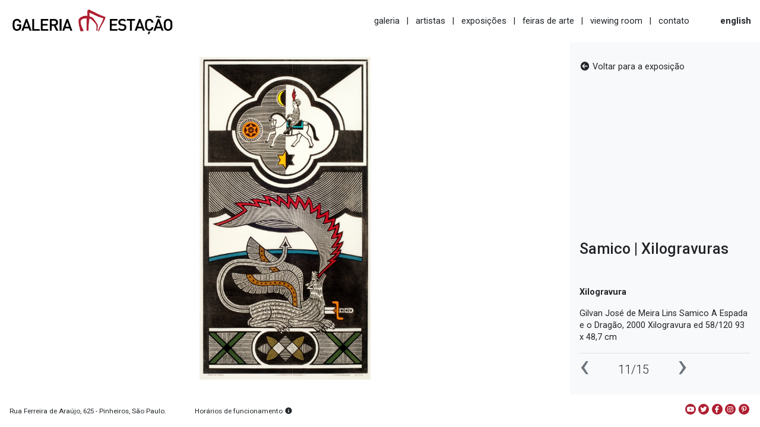

--- FILE ---
content_type: text/html
request_url: http://galeriaestacao.com.br/pt-br/exposicao/obra/720/34
body_size: 4247
content:
<!doctype html>
<html lang="pt-br">
<head>
    <meta charset="utf-8">

    <meta name="viewport" content="width=device-width, initial-scale=1, shrink-to-fit=no">
    <link rel="stylesheet" href="/assets/css/vendor.css?v=1.1.0" crossorigin="anonymous">
    <link rel="stylesheet" href="/assets/css/styles.css?v=1.1.0" crossorigin="anonymous">
    <link rel="icon" href="/images/favicon.ico" type="image/x-icon">
    <link rel="shortcut icon" href="/images/favicon.ico" type="image/x-icon">
    <link rel="apple-touch-icon" sizes="180x180" href="/images/apple-touch-icon.png">
    <link rel="icon" type="image/png" sizes="32x32" href="/images/favicon-32x32.png">
    <link rel="icon" type="image/png" sizes="16x16" href="/images/favicon-16x16.png">
    <link rel="manifest" href="/site.webmanifest">
    <script src="https://cdnjs.cloudflare.com/ajax/libs/font-awesome/6.7.2/js/all.min.js" crossorigin="anonymous"></script>
    <link rel="stylesheet" href="/assets/libs/chocolat-v1/dist/css/chocolat.css" crossorigin="anonymous"><link rel="stylesheet" href="/assets/css/chocolat-works.css"><link rel="stylesheet" href="/assets/libs/intl-tel-input/build/css/intlTelInput.css">
    <title>Galeria Estação -  Obra - Samico | Xilogravuras</title>
    <!-- Google tag (gtag.js) - Google Analytics -->
<script async src="https://www.googletagmanager.com/gtag/js?id=G-ETN359B8VB">
</script>
<script>
  window.dataLayer = window.dataLayer || [];
  function gtag(){dataLayer.push(arguments);}
  gtag('js', new Date());

  gtag('config', 'G-ETN359B8VB');
</script><!-- Meta Pixel Code -->
<script>
!function(f,b,e,v,n,t,s)
{if(f.fbq)return;n=f.fbq=function(){n.callMethod?
n.callMethod.apply(n,arguments):n.queue.push(arguments)};
if(!f._fbq)f._fbq=n;n.push=n;n.loaded=!0;n.version='2.0';
n.queue=[];t=b.createElement(e);t.async=!0;
t.src=v;s=b.getElementsByTagName(e)[0];
s.parentNode.insertBefore(t,s)}(window, document,'script',
'https://connect.facebook.net/en_US/fbevents.js');
fbq('init', '764748578566837');
fbq('track', 'PageView');
</script>
<noscript><img height="1" width="1" style="display:none"
src="https://www.facebook.com/tr?id=764748578566837&ev=PageView&noscript=1"
/></noscript>
<!-- End Meta Pixel Code -->
</head>
<body>
    <!-- 
        <div class="container-fluid">
     -->    <header class="sticky-top bg-white py-2">
        <div class="container-fluid">
            <div class="row">
                <div class="col-12 d-flex justify-content-between align-items-center">
                    <a href="/pt-br"><img src="/images/galeria-estacao.jpg" class="img-fluid mr-5" style="max-height: 55px;" alt="Galeria Estação"></a>
                    <div>
                        <div class="d-none d-lg-block menu">
                            <a href="/pt-br/a-galeria" class="text-reset">galeria</a> <span class="separator mx-2">|</span>
                            <a href="/pt-br/artistas" class="text-reset">artistas</a> <span class="separator mx-2">|</span>
                            <a href="/pt-br/exposicoes" class="text-reset">exposições</a> <span class="separator mx-2">|</span>
                            <a href="/pt-br/feiras-de-arte" class="text-reset">feiras de arte</a> <span class="separator mx-2">|</span>
                            <a href="/pt-br/viewing-room" class="text-reset">viewing room</a> <span class="separator mx-2">|</span>
                            <a href="/pt-br/contato" class="text-reset">contato</a>
                            <a href="/en/exhibition/work/720/34" class="ml-5 text-reset bold small">english</a>
                        </div>
                        <div class="d-md-block d-lg-none mt-2 ml-5">
                            <div class="dropdown">
                                <a href="#" class="text-reset" id="menu-sm" role="button" data-toggle="dropdown" aria-haspopup="true" aria-expanded="false" data-target="#home-menu" data-offset="15,20"> <i class="fa fa-fw fa-bars fa-lg"></i> </a>
                                <div class="dropdown-menu dropdown-menu-right border-0 rounded-0 text-center shadow menu"  aria-labelledby="menu-sm">
                                    <a href="/pt-br/a-galeria" class="dropdown-item text-reset">galeria</a>
                                    <a href="/pt-br/artistas" class="dropdown-item text-reset">artistas</a>
                                    <a href="/pt-br/exposicoes" class="dropdown-item text-reset">exposições</a>
                                    <a href="/pt-br/feiras-de-arte" class="dropdown-item text-reset">feiras de arte</a>
                                    <a href="/pt-br/viewing-room" class="dropdown-item text-reset">viewing room</a>
                                    <a href="/pt-br/contato" class="dropdown-item text-reset">contato</a>
                                    <div class="dropdown-divider"></div>
                                    <a href="/en/exhibition/work/720/34" class="dropdown-item text-reset bold small">english</a>
                                </div>
                            </div>
                        </div>
                    </div>
                </div>
            </div>
        </div>
    </header>
    
<div class="modal fade" id="inquire" tabindex="-1" role="dialog" aria-labelledby="inquireLabel" aria-hidden="true">
  <div class="modal-dialog modal-dialog-centered" role="document">
    <div class="modal-content rounded-0 border-0">
      <div class="modal-header border-0 px-5 py-4">
        <h5 class="modal-title" id="inquireLabel">SOLICITAR</h5>
        <button type="button" class="close" data-dismiss="modal" aria-label="Close">
          <span aria-hidden="true">&times;</span>
        </button>
      </div>
      <div class="modal-body px-5">
        <p>Para saber mais sobre esta obra de arte, forneça suas informações de contato.</p>
        <form name="form-inquire" id="form-inquire">
          <div class="form-group">
            <label for="fullname" class="col-form-label">Nome Completo:</label>
            <input type="text" class="form-control rounded-0" id="fullname" name="fullname" required>
          </div>
          <div class="form-group">
            <label for="email" class="col-form-label">E-mail:</label>
            <input type="email" class="form-control rounded-0" id="email" name="email" required>
          </div>
          <div class="form-group">
            <label for="phone" class="col-form-label d-block">Telefone:</label>
            <input type="tel" class="form-control rounded-0" style="width: 100% !important" maxlength="20" id="phone" name="phone" required>
            <span id="valid-msg" class="hide text-success"><i class="fas fa-check-circle"></i> válido</span>
            <span id="error-msg" class="hide text-danger"></span>
            <label for="phone" class="error-inquire"></label>
          </div>
          <div class="form-group">
            <label for="message" class="col-form-label">Mensagem:</label>
            <textarea name="message" id="message" rows="4" class="form-control rounded-0 countChar" data-label="toques restantes." maxlength="800" style="resize: none;" required></textarea>
          </div>
          <input type="hidden" name="workId" id="workId" value="">
          <input type="hidden" name="alpha_2" id="alpha_2" value="">
          <input type="hidden" name="full_phone" id="full_phone" value="">
          <input type="hidden" name="inquireId" id="inquireId" value="33387799">
        </form>
      </div>
      <div class="modal-footer border-0 pb-5 px-5">
        <button type="submit" id="submit-inquire" form="form-inquire" class="rounded-0 btn btn-outline-dark btn-block btn-lg">ENVIAR</button>
      </div>
    </div>
  </div>
</div>
<div class="modal fade" id="inquire-success" tabindex="-1" role="dialog" aria-labelledby="inquireLabel" aria-hidden="true">
  <div class="modal-dialog modal-dialog-centered" role="document">
    <div class="modal-content rounded-0 border-0">
      <div class="modal-header border-0 px-5 py-4">
        <h5 class="modal-title" id="inquireLabel">SOLICITAR</h5>
        <button type="button" class="close" data-dismiss="modal" aria-label="Close">
          <span aria-hidden="true">&times;</span>
        </button>
      </div>
      <div class="modal-body px-5">
        <h5><span id="full-name-display"></span>,</h5>
        <p>Sua solicitação foi enviada com sucesso.</p>
        <p>A Galeria Estação retornará o seu contato com brevidade.</p>
      </div>
      <div class="modal-footer border-0 pb-5 px-5">
        <button type="button" class="rounded-0 btn btn-outline-dark btn-block btn-lg" data-dismiss="modal" aria-label="Close">
          FECHAR
        </button>
      </div>
    </div>
  </div>
</div>



<div class="container-fluid px-0">

    <div class="row no-gutters support-image bg-light">

        <div class="col-12 col-md-8 col-xl-9">
            <div id="zoom-area"></div>
        </div>

        <div class="col-12 col-md-4 col-xl-3 bg-light d-flex flex-column align-items-start p-3 support-info-works">
            <a class="mt-0 mt-md-3 hand text-muted text-reset text-decoration-none" href="/pt-br/exposicao/34/samico-xilogravuras"><i class="fa fa-arrow-circle-left fa-fw"></i> Voltar para a exposição</a>
            <div id="container-info-work" class="mt-auto w-100"></div>
        </div>

    </div>

</div>    


<footer class=" border-top border-gray1">
        <div class="d-lg-flex justify-content-lg-start align-items-center p-3 bg-white">
            
        <small class="mr-5 d-none d-lg-block">Rua Ferreira de Araújo, 625 - Pinheiros, São Paulo.</small>
        <small class="d-none d-lg-block help">
            <span data-toggle="popover" data-html="true" data-placement="top" data-title="Horários" data-trigger="hover"
                data-content="<p>2ª a 6ª das 11h às 19h <br>
                        sábado das 11h às 15h <br>
                        domingo: fechado.</p>">
            Horários de funcionamento 
            <i class="fas fa-info-circle fa-fw"></i> </span>
            
        </small>
        
        <div class="ml-md-auto text-danger d-flex justify-content-between">
            
            <a href="https://www.youtube.com/@GaleriaEstacaoBrasil" target="_blank" rel="noopener">
                <span class="fa-layers fa-fw fa-lg" data-toggle="tooltip" title="YouTube">
                    <i class="fas fa-circle text-danger"></i>
                    <i class="fa-inverse fab fa-youtube" data-fa-transform="shrink-6"></i>
                </span>
            </a>

            <a href="https://twitter.com/Estacao_galeria" target="_blank" rel="noopener">
                <span class="fa-layers fa-fw fa-lg" data-toggle="tooltip" title="Twitter">
                    <i class="fas fa-circle text-danger"></i>
                    <i class="fa-inverse fab fa-twitter" data-fa-transform="shrink-6"></i>
                </span>
            </a>

            <a href="https://www.facebook.com/galeriaestacao" target="_blank" rel="noopener">
                <span class="fa-layers fa-fw fa-lg" data-toggle="tooltip" title="Facebook">
                    <i class="fas fa-circle text-danger"></i>
                    <i class="fa-inverse fab fa-facebook-f" data-fa-transform="shrink-6"></i>
                </span>
            </a>

            <a href="https://www.instagram.com/galeriaestacao" target="_blank" rel="noopener">
                <span class="fa-layers fa-fw fa-lg" data-toggle="tooltip" title="Instagram">
                    <i class="fas fa-circle text-danger"></i>
                    <i class="fa-inverse fab fa-instagram" data-fa-transform="shrink-6 left-0.2"></i>
                </span>
            </a>

            <a href="https://br.pinterest.com/galeriaestacao/" target="_blank" rel="noopener">
                <span class="fa-layers fa-fw fa-lg" data-toggle="tooltip" title="Pinterest">
                    <i class="fas fa-circle text-danger"></i>
                    <i class="fa-inverse fab fa-pinterest-p" data-fa-transform="shrink-6"></i>
                </span>
            </a>

        </div>
    </div>
</footer>

<!-- 
    </div>
-->

<script src="/assets/js/vendor.js?v=1.1.0" crossorigin="anonymous"></script>
<script src="/assets/libs/chocolat-v1/dist/js/chocolat.js"></script> <script src="/assets/libs/intl-tel-input/build/js/intlTelInput.js"></script><script src="/assets/libs/jquery-validation/dist/jquery.validate.min.js"></script><script src=" /assets/libs/jquery-validation/dist/localization/messages_pt_BR.js"></script><script src="/assets/libs/jQuery-Mask-Plugin/dist/jquery.mask.min.js"></script><script src="/assets/js/artist_exhibition/work.js?v=1.0" id="script" data-mode="exhibition" data-exhibition-type="1" data-composition="1" data-id="34"  data-work-start="720"></script>
    
</body>
</html>

--- FILE ---
content_type: text/html
request_url: http://galeriaestacao.com.br/resources/getExhibitionWork
body_size: 2854
content:
[{"id":710,"name_pt":"Xilogravura","name_en":"Woodcut","image":"EXP_obra_c4qzeL9haC14_19_6_2012.jpg","artist":null,"technical_file_pt":"Gilvan José de Meira Lins Samico\r\nA bela e a fera, 1996\r\nXilogravura ed 37/120\r\n91,5 x 47 cm","technical_file_en":"Gilvan José de Meira Lins Samico\r\nThe sacred, 1997\r\nWoodcut ed 54/120\r\n91,5 x 47 cm","sequence":0,"width_br":null,"height_br":null,"depth_br":null,"width_en":null,"height_en":null,"depth_en":null,"exhibition_name_pt":"Samico | Xilogravuras","exhibition_name_en":"Samico | Woodcuts","price_br":0,"price_en":0,"label_pt":"Indisponível","label_en":"Unavailable","status":1},{"id":711,"name_pt":"Xilogravura","name_en":"Woodcut ","image":"EXP_obra_41gjPTvaSZM1_19_6_2012.jpg","artist":null,"technical_file_pt":"Gilvan José de Meira Lins Samico\r\nO sagrado, 1997\r\nXilogravura ed 54/120\r\n56 x 80,4 cm","technical_file_en":"Gilvan José de Meira Lins Samico\r\nThe sacred, 1997\r\nWoodcut ed 54/120\r\n56 x 80.4 cm","sequence":1,"width_br":null,"height_br":null,"depth_br":null,"width_en":null,"height_en":null,"depth_en":null,"exhibition_name_pt":"Samico | Xilogravuras","exhibition_name_en":"Samico | Woodcuts","price_br":0,"price_en":0,"label_pt":"Indisponível","label_en":"Unavailable","status":1},{"id":712,"name_pt":"Xilogravura","name_en":"Woodcut ","image":"EXP_obra_rkk37PW4FiOV_19_6_2012.jpg","artist":null,"technical_file_pt":"Gilvan José de Meira Lins Samico\r\nCriação - O Sol , A Lua, As Estrelas, 2011\r\nXilogravura ed 04/120\r\n92,5 x 53 cm ","technical_file_en":"ilvan José de Meira Lins Samico\r\nCreation - The Sun, The Moon, The Stars, 2011\r\nWoodcut ed 04/120\r\n92.5 x 53 cm","sequence":2,"width_br":null,"height_br":null,"depth_br":null,"width_en":null,"height_en":null,"depth_en":null,"exhibition_name_pt":"Samico | Xilogravuras","exhibition_name_en":"Samico | Woodcuts","price_br":0,"price_en":0,"label_pt":"Indisponível","label_en":"Unavailable","status":1},{"id":713,"name_pt":"Xilogravura","name_en":"Woodcut ","image":"EXP_obra_w27lC8IS68P6_19_6_2012.jpg","artist":null,"technical_file_pt":"Gilvan José de Meira Lins Samico\r\nJulia e a chuva de prata, 2005\r\nXilogravura ed 13/120\r\n93 x 52 cm ","technical_file_en":"Gilvan José de Meira Lins Samico\r\nJulia and silver rain, 2005\r\nWoodcut ed 13/120\r\n93 x 52 cm","sequence":3,"width_br":null,"height_br":null,"depth_br":null,"width_en":null,"height_en":null,"depth_en":null,"exhibition_name_pt":"Samico | Xilogravuras","exhibition_name_en":"Samico | Woodcuts","price_br":0,"price_en":0,"label_pt":"Indisponível","label_en":"Unavailable","status":1},{"id":714,"name_pt":"Xilogravura","name_en":"Woodcut ","image":"EXP_obra_JecQEvAg00k4_19_6_2012.jpg","artist":null,"technical_file_pt":"Gilvan José de Meira Lins Samico\r\nO fruto amargo ou a ilha do sonho, 2010\r\nXilogravura ed 02/120\r\n93,7 x 55,6 cm ","technical_file_en":"Gilvan José de Meira Lins Samico\r\nThe bitter fruit or island dream, 2010\r\nWoodcut ed 02/120\r\n93.7 x 55.6 cm","sequence":4,"width_br":null,"height_br":null,"depth_br":null,"width_en":null,"height_en":null,"depth_en":null,"exhibition_name_pt":"Samico | Xilogravuras","exhibition_name_en":"Samico | Woodcuts","price_br":0,"price_en":0,"label_pt":"Indisponível","label_en":"Unavailable","status":1},{"id":715,"name_pt":"Xilogravura","name_en":"Woodcut","image":"EXP_obra_OP7xk48c4F2D_19_6_2012.jpg","artist":null,"technical_file_pt":"Gilvan José de Meira Lins Samico\r\nA caça, 2003\r\nXilogravura ed 48/120\r\n92,7 x 47,5 cm ","technical_file_en":"Gilvan José de Meira Lins Samico\r\nHunting, 2003\r\nWoodcut ed 48/120\r\n92.7 x 47.5 cm","sequence":5,"width_br":null,"height_br":null,"depth_br":null,"width_en":null,"height_en":null,"depth_en":null,"exhibition_name_pt":"Samico | Xilogravuras","exhibition_name_en":"Samico | Woodcuts","price_br":0,"price_en":0,"label_pt":"Indisponível","label_en":"Unavailable","status":1},{"id":716,"name_pt":"Xilogravura","name_en":"Woodcut","image":"EXP_obra_6VVIwRj4YIvL_19_6_2012.jpg","artist":null,"technical_file_pt":"Gilvan José de Meira Lins Samico\r\nVia Láctea-Constelação da serpente II, 2005\r\nXilogravura ed 07/120\r\n92,7 x 47,5 cm ","technical_file_en":"Gilvan José de Meira Lins Samico\r\nMilky Way Constellation-Snake II, 2005\r\nWoodcut ed 07/120\r\n92.7 x 47.5 cm","sequence":6,"width_br":null,"height_br":null,"depth_br":null,"width_en":null,"height_en":null,"depth_en":null,"exhibition_name_pt":"Samico | Xilogravuras","exhibition_name_en":"Samico | Woodcuts","price_br":0,"price_en":0,"label_pt":"Indisponível","label_en":"Unavailable","status":1},{"id":717,"name_pt":"Xilogravura","name_en":"Woodcut","image":"EXP_obra_QLMP78Z3u7nK_19_6_2012.jpg","artist":null,"technical_file_pt":"Gilvan José de Meira Lins Samico\r\nA pesca , 2007\r\nXilogravura ed 35/120\r\n93,5 x 51,8 cm ","technical_file_en":"Gilvan José de Meira Lins Samico\r\nFishing, 2007\r\nWoodcut ed 35/120\r\n93.5 x 51.8 cm","sequence":7,"width_br":null,"height_br":null,"depth_br":null,"width_en":null,"height_en":null,"depth_en":null,"exhibition_name_pt":"Samico | Xilogravuras","exhibition_name_en":"Samico | Woodcuts","price_br":0,"price_en":0,"label_pt":"Indisponível","label_en":"Unavailable","status":1},{"id":718,"name_pt":"Xilogravura","name_en":"Woodcut","image":"EXP_obra_4YS8G1VIHwwx_19_6_2012.jpg","artist":null,"technical_file_pt":"Gilvan José de Meira Lins Samico\r\nAscensão, 2004\r\nXilogravura ed 40/120\r\n93,2 x 53,5 cm ","technical_file_en":"Gilvan José de Meira Lins Samico\r\nAscension, 2004\r\nWoodcut ed 40/120\r\n93.2 x 53.5 cm","sequence":8,"width_br":null,"height_br":null,"depth_br":null,"width_en":null,"height_en":null,"depth_en":null,"exhibition_name_pt":"Samico | Xilogravuras","exhibition_name_en":"Samico | Woodcuts","price_br":0,"price_en":0,"label_pt":"Indisponível","label_en":"Unavailable","status":1},{"id":719,"name_pt":"Xilogravura","name_en":"Woodcut ","image":"EXP_obra_zfBYFocXvs6e_19_6_2012.jpg","artist":null,"technical_file_pt":"Gilvan José de Meira Lins Samico\r\nA Dama da noite , 1994\r\nXilogravura ed 64/120\r\n90 x 49 cm ","technical_file_en":"Gilvan José de Meira Lins Samico\r\nThe Lady of the Night, 1994\r\nWoodcut ed 64/120\r\n90 x 49 cm","sequence":9,"width_br":null,"height_br":null,"depth_br":null,"width_en":null,"height_en":null,"depth_en":null,"exhibition_name_pt":"Samico | Xilogravuras","exhibition_name_en":"Samico | Woodcuts","price_br":0,"price_en":0,"label_pt":"Indisponível","label_en":"Unavailable","status":1},{"id":720,"name_pt":"Xilogravura","name_en":"Woodcut","image":"EXP_obra_zH11Al1mG27J_19_6_2012.jpg","artist":null,"technical_file_pt":"Gilvan José de Meira Lins Samico\r\nA Espada e o Dragão, 2000\r\nXilogravura ed 58/120\r\n93 x 48,7 cm","technical_file_en":"Gilvan José de Meira Lins Samico\r\nThe Sword and the Dragon, 2000\r\nWoodcut ed 58/120\r\n93 x 48.7 cm","sequence":10,"width_br":null,"height_br":null,"depth_br":null,"width_en":null,"height_en":null,"depth_en":null,"exhibition_name_pt":"Samico | Xilogravuras","exhibition_name_en":"Samico | Woodcuts","price_br":0,"price_en":0,"label_pt":"Indisponível","label_en":"Unavailable","status":1},{"id":721,"name_pt":"Xilogravura","name_en":"Woodcut","image":"EXP_obra_kcL48EnCDwV8_19_6_2012.jpg","artist":null,"technical_file_pt":"Gilvan José de Meira Lins Samico\r\nCriação - Pássaros e Peixes, 1992\r\nXilogravura ed 79/120\r\n90,5 x 50 cm ","technical_file_en":"Creation - Birds and Fishes, 1992\r\nWoodcut ed 79/120\r\n90.5 x 50 cm","sequence":11,"width_br":null,"height_br":null,"depth_br":null,"width_en":null,"height_en":null,"depth_en":null,"exhibition_name_pt":"Samico | Xilogravuras","exhibition_name_en":"Samico | Woodcuts","price_br":0,"price_en":0,"label_pt":"Indisponível","label_en":"Unavailable","status":1},{"id":722,"name_pt":"Xilogravura","name_en":"Woodcut ","image":"EXP_obra_m9NfKDl3GQ6U_19_6_2012.jpg","artist":null,"technical_file_pt":"Gilvan José de Meira Lins Samico\r\nRumores de guerra em tempos de paz, 2001\r\nXilogravura ed 62/120\r\n91,8 x 50,7 cm ","technical_file_en":"Gilvan José de Meira Lins Samico\r\nRumors of war in times of peace, 2001\r\nWoodcut ed 62/120\r\n91,8 x 50,7 cm ","sequence":12,"width_br":null,"height_br":null,"depth_br":null,"width_en":null,"height_en":null,"depth_en":null,"exhibition_name_pt":"Samico | Xilogravuras","exhibition_name_en":"Samico | Woodcuts","price_br":0,"price_en":0,"label_pt":"Indisponível","label_en":"Unavailable","status":1},{"id":723,"name_pt":"Xilogravura","name_en":"Woodcuts","image":"EXP_obra_VttAVWwKUXFg_19_6_2012.jpg","artist":null,"technical_file_pt":"Gilvan José de Meira Lins Samico\r\nA Conquista do fogo e do grão, 2010\r\nXilogravura ed 12/120\r\n94,8 x 51,3 cm ","technical_file_en":"Gilvan José de Meira Lins Samico\r\nThe Conquest of fire and grit, 2010\r\nWoodcut ed 12/120\r\n94.8 x 51.3 cm","sequence":13,"width_br":null,"height_br":null,"depth_br":null,"width_en":null,"height_en":null,"depth_en":null,"exhibition_name_pt":"Samico | Xilogravuras","exhibition_name_en":"Samico | Woodcuts","price_br":0,"price_en":0,"label_pt":"Indisponível","label_en":"Unavailable","status":1},{"id":724,"name_pt":"Xilogravura","name_en":"Woodcuts","image":"EXP_obra_eQrEPTtrHFPM_19_6_2012.jpg","artist":null,"technical_file_pt":"Gilvan José de Meira Lins Samico\r\nVia Láctea -  Constelação da serpente, 2005\r\nXilogravura ed 09/120\r\n56 x 94 cm ","technical_file_en":"Gilvan José de Meira Lins Samico\r\nMilky Way - Constellation Serpent, 2005\r\nWoodcut ed 09/120\r\n56 x 94 cm ","sequence":14,"width_br":null,"height_br":null,"depth_br":null,"width_en":null,"height_en":null,"depth_en":null,"exhibition_name_pt":"Samico | Xilogravuras","exhibition_name_en":"Samico | Woodcuts","price_br":0,"price_en":0,"label_pt":"Indisponível","label_en":"Unavailable","status":1}]

--- FILE ---
content_type: text/css
request_url: http://galeriaestacao.com.br/assets/css/chocolat-works.css
body_size: 263
content:
.chocolat-close { display: none !important }
.chocolat-overlay {background-color: #fff !important; opacity: 1 !important;}
.chocolat-bottom {display: none !important;}

@media  (max-width: 767.98px) {
    footer {display: none;}
}


